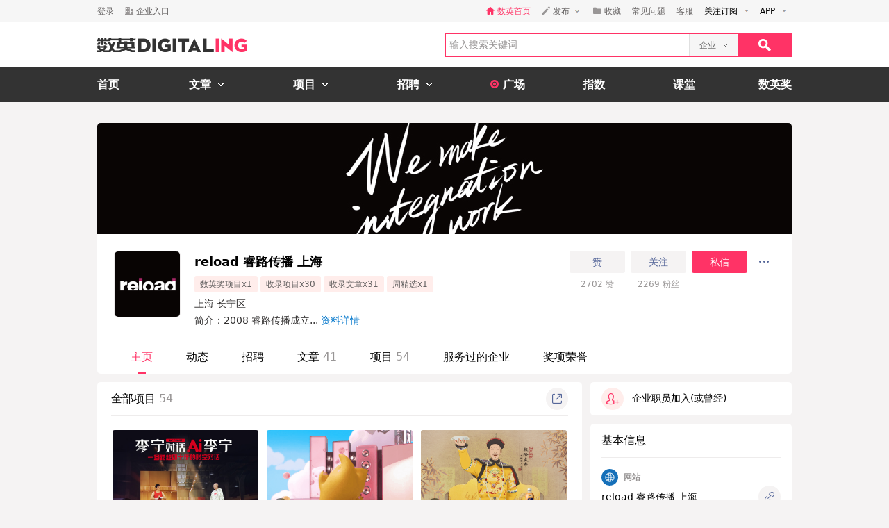

--- FILE ---
content_type: text/html; charset=utf-8
request_url: https://www.digitaling.com/company/11624
body_size: 20235
content:
<!DOCTYPE html>
<html xmlns="https://www.w3.org/1999/xhtml">
<head>
    <meta http-equiv="Content-Type" content="text/html; charset=utf-8"/>
    <title>reload 睿路传播 上海的主页-数英</title>
    <meta name="keywords" content="睿路传播,reload 睿路传播 上海,ruilu,上海睿路文化传播股份有限公司数英,数英网,DIGITALING"/>
	<meta name="description" content="睿路传播,reload 睿路传播 上海,ruilu,上海睿路文化传播股份有限公司数英网@DIGITALING"/>
    <meta name="author" content="数英网"/>
    <meta name="copyright" content="www.digitaling.com"/>
    <meta property="qc:admins" content="260344627764171414167637577363547716"/>
    <link href="https://file.digitaling.com/creator/icons/iconfont.css" rel="stylesheet" />
    <link href="https://file.digitaling.com/creator/css/creator.css?v=250220" rel="stylesheet" />
        <link href="https://file.digitaling.com/creator/css/comment.css" rel="stylesheet" />
            <script src="https://file.digitaling.com/creator/icons/iconfont.js"></script>
    <link rel="shortcut icon" href="https://www.digitaling.com/file/images/favicon.ico" type="image/x-icon" />
</head>
<body class="bg_f53">
    <div id="header" class="bg_fff">
                <div class="h_32">
            <div id="d_site" class="d_site">
                <div class="site_nav">
                    <div class="site_auto site_nav_con font_12 clearfix" id="site_nav_ul">
                        <div class="f_l snc_left">
                                                        <div class="flex l_center"><a class="color_636 mg_r_16" href="https://www.digitaling.com/login?go=aHR0cHM6Ly93d3cuZGlnaXRhbGluZy5jb20vY29tcGFueS8xMTYyNA==">登录</a><a class="flex l_center color_636" href="https://www.digitaling.com/login/company"><i class="headfont hicon_company ft_12 mg_r_4"></i><em class="v_m">企业入口</em></a></div>
                                                    </div>
                        <ul class="f_r snc_right flex r_center clearfix">
                            <li class="em_li mg_r_16"><a class="flex l_center h_line_32 color_red" href="https://www.digitaling.com"><i class="headfont hicon_home_fill ft_12 mg_r_4 color_red"></i><em class="v_m">数英首页</em></a></li>
                                                        <li class="snc_li mg_r_16">
                                <div class="sncl_item"><a class="h_line_32 flex l_center pd_r_4"><i class="headfont hicon_pen ft_12 mg_r_4"></i><em class="v_m mg_r_8">发布</em><i class="icon a_d_icon"></i></a></div>
                                <div class="sncl_drop w_88">
                                    <p><a href="https://www.digitaling.com/login?go=aHR0cHM6Ly93d3cuZGlnaXRhbGluZy5jb20vYXJ0aWNsZXMvcHVibGlzaA==">发布文章</a></p>
                                    <p><a href="https://www.digitaling.com/login?go=aHR0cHM6Ly93d3cuZGlnaXRhbGluZy5jb20vcHJvamVjdHMvcHVibGlzaA==">发布项目</a></p>
                                    <p><a href="https://www.digitaling.com/login?go=aHR0cHM6Ly93d3cuZGlnaXRhbGluZy5jb20vbW9tZW50cw==">发布发现</a></p>
                                </div>
                            </li> 
                            <li class="em_li mg_r_16"><a class="h_line_32 flex l_center color_636" href="https://www.digitaling.com/login?go=aHR0cHM6Ly93d3cuZGlnaXRhbGluZy5jb20vY3JlYXRvci9jb2xsZWN0L2Zhdm9yaXRl"><i class="headfont hicon_collect_fill ft_12 mg_r_4"></i><em class="v_m">收藏</em></a></li>
                                                        <li class="em_li mg_r_16"><a class="h_line_32 color_636" href="https://www.digitaling.com/login?go=aHR0cHM6Ly93d3cuZGlnaXRhbGluZy5jb20vY3JlYXRvci9xdWVzdGlvbnM=">常见问题</a></li>
                            <li class="em_li mg_r_8"><a class="h_line_32 color_636" href="https://www.digitaling.com/login?go=[base64]">客服</a></li>
                            <li>
                                <div class="site_nav_li"><a class="show pd_0_9 clearfix" target="_blank" href="https://www.digitaling.com/about/follow"><em class="f_l">关注订阅</em><i class="f_l icon a_d_icon"></i></a></div>
                                <div class="site_nav_list w_170" style="right:0; left:auto;">
                                    <div class="pd_10 rss_box pos_rel">
                                        <div class="mg_b_20"><a class="icon bsns_blk_weixin mg_r_20" title="DIGITALING微信" target="_blank" href="https://www.digitaling.com/about/follow"></a><a class="icon bsns_blk_sina mg_r_20" title="DIGITALING新浪微博" target="_blank" href="http://weibo.com/1734726933"></a><a class="icon bsns_blk_rss mg_r_20" title="DIGITALING RSS订阅" target="_blank" href="https://www.digitaling.com/rss"></a><a class="icon ab_r_icon" title="更多关注" target="_blank" href="https://www.digitaling.com/about/follow"></a></div>
                                        <div class="digital_wx hide">
                                            <div class="digital_wx_box">
                                                <div class="mg_b_5 p_img"></div>
                                                <div class="a_c color_333">关注微信，一起数字进行时</div>
                                                <i class="icon qrcba_tan"></i>
                                            </div>
                                        </div>
                                        <div class="mg_b_5"><a class="color_999" target="_blank" href="http://qm.qq.com/cgi-bin/qm/qr?k=wwNO63zkGthB2r_bD6KvsPKG-7mytdwH">数英Q群: 16588337 (满员)</a></div>
                                        <div class="mg_b_5"><a class="color_999" target="_blank" href="http://shang.qq.com/wpa/qunwpa?idkey=b2107f4873d1a2ecc876a8eab48578a5107babb8383d23ee47d762cb309a80c4">数英二群: 32080189 (可申)</a></div>
                                        <div><a class="color_999" target="_blank" href="http://shang.qq.com/wpa/qunwpa?idkey=05c9fb6ad204d87a037f539dae63085ca99b03a0f15e54ff76afe00da8117332">认证作者Q群: 168909472</a></div>
                                    </div>
                                </div>
                            </li>
                            <li>
                                <div class="site_nav_li"><a class="show pd_0_9 clearfix" target="_blank" href="https://app.digitaling.com"><em class="f_l">APP</em><i class="f_l icon a_d_icon"></i></a></div>
                                <div class="site_nav_list w_170" style="right:0; left:auto;">
                                    <div class="pd_10">
                                        <div class="mg_b_10 clearfix"><a target="_blank" href="https://itunes.apple.com/cn/app/id1052117670"><img alt="" class="nav_apple" src=""></a></div>
                                        <div class="mg_b_10 clearfix"><a target="_blank" href="http://a.app.qq.com/o/simple.jsp?pkgname=com.android.app.digitaling"><img alt="" class="nav_android" src=""></a></div>
                                        <div class="mg_b_10 clearfix"><img alt="手机扫一扫，下载数英APP" class="nav_qrc" src=""></div>
                                        <div class="a_c color_333">手机扫一扫，下载数英APP</div>
                                    </div>
                                </div>
                            </li>
                        </ul>
                    </div>
                </div>
                            </div>
        </div>
        <div id="header_con" class="global_top">
            <div class="header_auto">
                <div class="head_top site_auto clearfix">
                    <div class="head_logo f_l"><a href="https://www.digitaling.com/"><img src="https://file.digitaling.com/images/common/logo.@2x.png" width="216" height="21" alt="数英网 DIGITALING" title="数英网 DIGITALING" /></a></div>
                    <div class="head_r f_r clearfix">
                        <div class="head_seacrh f_l clearfix">
                            <input type="text" id="keywordshead" class="f_l seaech_input" name="search" autocomplete="off" placeholder="输入搜索关键词" value="" />
                            <div class="f_l hs_select" id="hs_select"><a class="show_hslist"><em class="v_m">企业</em><i class="icon arrow_hs_icon mg_l_10"></i></a><ul class="hs_list hide" id="hs_list"><li values="all"><a>全部</a></li><li values="company" class="hide"><a>企业</a></li><li values="articles"><a>文章</a></li><li values="projects"><a>项目</a></li><li values="jobs"><a>职位</a></li><li values="people"><a>人</a></li></ul><input type="hidden" name="cathead" value="company" id="cathead"></div>                        </div>
                        <div class="f_l"><a class="search_red_btn" href="javascript:void(0);" onClick="searchs.global('head');"><i class="icon search_icon"></i></a></div>
                    </div>
                </div>
            </div>
            <!--end header top-->
            <!--end nav-->
            <div class="navs">
                <div class="site_auto">
                    <ul class="clearfix">
                        <li class=" n_none">
                            <span class="n_span n_home"><a href="https://www.digitaling.com">首页</a></span>
                        </li>
                        <li class="">
                            <span class="n_span w_150"><a href="https://www.digitaling.com/articles"><b>文章</b><i class="icon nav_mb_icon mg_l_10"></i></a></span>
                            <div class="nav_hover clearfix">
                                <dl><dd><a href="https://www.digitaling.com/articles"><em><i class="icon nall_icon"></i></em><span>全部</span></a></dd></dl>
                                <div class="f_l">
                                    <dl>
                                        <dd><a href="https://www.digitaling.com/articles/headline"><em><i class="icon ntran_icon"></i></em><span>头条</span></a></dd>
                                        <dd><a href="https://www.digitaling.com/articles/choice"><em><i class="icon ntran_icon"></i></em><span>精选</span></a></dd>
                                        <dd><a href="https://www.digitaling.com/articles/hot"><em><i class="icon ntran_icon"></i></em><span>热文</span></a></dd>
                                        <dd><a href="https://www.digitaling.com/feature"><em><i class="icon ntran_icon"></i></em><span>特色专栏</span></a></dd>
                                        <dd><a href="https://www.digitaling.com/collections/hot"><em><i class="icon ntran_icon"></i></em><span>推荐收藏夹</span></a></dd>
                                    </dl>
                                </div>
                            </div>
                        </li>
                        <li class="">
                            <span class="n_span w_150"><a href="https://www.digitaling.com/projects"><b>项目</b><i class="icon nav_mb_icon mg_l_10"></i></a></span>
                            <div class="nav_hover project_nav clearfix">
                                <dl><dd><a href="https://www.digitaling.com/projects/all"><em><i class="icon nall_icon"></i></em><span>全部</span></a></dd></dl>
                                <div class="f_l">
                                    <dl>
                                        <dd><a href="https://www.digitaling.com/projects/weekly"><em><i class="icon ntran_icon"></i></em><span>每周项目精选</span></a></dd>
                                        <dd><a href="https://www.digitaling.com/projects/monthly"><em><i class="icon ntran_icon"></i></em><span>每月项目精选</span></a></dd>
                                        <dd><a href="https://www.digitaling.com/projects/international"><em><i class="icon ntran_icon"></i></em><span>海外项目精选</span></a></dd>
                                        <dd><a href="https://www.digitaling.com/projects/hot"><em><i class="icon ntran_icon"></i></em><span>近期热门项目</span></a></dd>
                                        <dd><a href="https://www.digitaling.com/projects/favorite"><em><i class="icon ntran_icon"></i></em><span>近期最多收藏</span></a></dd>
                                        <dd><a href="https://www.digitaling.com/awards/all"><em><i class="icon ntran_icon"></i></em><span>全球奖库</span></a></dd>
                                        <!-- <dd><a href="https://www.digitaling.com/dawards/winners"><em><i class="icon ntran_icon"></i></em><span>获奖项目</span></a></dd> -->
                                    </dl>
                                </div>
                            </div>
                        </li>
                        <li class="">
                            <span class="n_span w_150 "><a href="https://www.digitaling.com/jobs"><b>招聘</b><i class="icon nav_mb_icon mg_l_10"></i></a></span>
                            <div class="nav_hover">
                                <dl>
                                    <dd><a href="https://www.digitaling.com/search/jobs"><em><i class="icon nall_icon"></i></em><span>全部</span></a></dd>
                                    <dd><a href="https://www.digitaling.com/search/jobs?func=1"><em><i class="icon ntran_icon"></i></em><span>创意/设计</span></a></dd>
                                    <dd><a href="https://www.digitaling.com/search/jobs?func=2"><em><i class="icon ntran_icon"></i></em><span>文案/策划</span></a></dd>
                                    <dd><a href="https://www.digitaling.com/search/jobs?func=4"><em><i class="icon ntran_icon"></i></em><span>客户/市场</span></a></dd>
                                    <dd><a href="https://www.digitaling.com/search/jobs?func=5"><em><i class="icon ntran_icon"></i></em><span>运营/产品</span></a></dd>
                                    <dd><a href="https://www.digitaling.com/search/jobs?func=3"><em><i class="icon ntran_icon"></i></em><span>技术/制作</span></a></dd>
                                </dl>
                            </div>
                        </li>
                        <li class=" n_none">
                            <span class="n_span n_per"><a href="https://www.digitaling.com/moments"><i class="icon tlicon_moment"></i><b>广场</b></a></span>
                        </li>
                        <li class="n_none "><span class="n_span"><a href="https://www.digitaling.com/dindex">指数</a></span></li>
                        <li class="n_none"><span class="n_span"><a href="https://www.digitaling.com/kt" target="_blank" class="font_b">课堂</a></span></li>
                        <li class="nav_last"><a href="https://www.digitaling.com/dawards" target="_blank" class="font_b">数英奖</a></li>
                    </ul>
                </div>
            </div>
        </div>
        <!--end nav-->
        <input type="hidden" name="userType" value="" id="userType">
        <input type="hidden" name="userId" value="" id="loginUserId">
	</div>        <div class="wrapper" id="wrapper">
        <div class="pd_left">
            <div class="site_auto pd_t_30">
                <input type="hidden" name="company_id" id="company_id" value="11624">
<input type="hidden" name="company_type" id="company_type" value="0">
<div class="dc_box br_5 mg_b_12">
	        <div class="dc_card_box">
        <div class="dc_card">
            <div class="dc_banner">
                <img src="https://file.digitaling.com/eImg/banner/20171016/20171016173945_33703.jpg">
            </div>
        </div>
    </div>
            <div class="dc_info_box">
        <div class="pd_24_16 flex">
            <div class="dc_info_logo mg_r_20">
                <div class="thumb wh96_box cur_pt" onclick="openPop('popup_zoom_avatar');">
                    <img src="https://file.digitaling.com/eImg/logo/20171016/20171016173455_87590_320.jpg" width="156" alt="reload 睿路传播 上海" title="点击查看大图">
                </div>
            </div>
            <div class="flex_1 dc_info_detail">
                <div class="flex jc_sb">
                    <div class="flex_1">
                        <h1 class="flex l_center mg_b_4 font_18">
                            <span id="company_name">reload 睿路传播 上海</span>
                                                    </h1>
                        <div class="list_tag_box flex l_center">
                            <span>数英奖项目x1</span>                            <span >收录项目x30</span>
                            <span >收录文章x31</span>
                            <span>周精选x1</span>                                                    </div>
                    </div>
                    <div>
                    	                        <div class="flex r_center">
                        	                            <button class="lh32_btn w_80 bg_f53 color_link mg_r_8 zan_com_btn" onclick="openPop('dialog_login');">赞</button>
                            <button class="lh32_btn w_80 bg_f53 color_link mg_r_8 follow_btn" onclick="openPop('dialog_login');">关注</button>
                            <button class="lh32_btn w_80 bg_red color_fff mg_r_8" onclick="openPop('dialog_login');">私信</button>
                                                        <div class="cons_modify_box">
                                <div class="list_more_box wcqrc_over_btn">
                                    <button class="cl32_btn dd_more"><i class="groupfont gicon_ellipsis"></i></button>
                                    <div class="list_more_pop">
                                        <div class="list_more_pop_inner">
                                            <div class="lmp_info">
                                                <p><a href="javascript:;" class="copy_link_btn" data-clipboard-text="https://www.digitaling.com/company/11624"><i class="groupfont gicon_link"></i>复制链接</a></p>
                                                <p><a href="javascript:void(0);" onclick="window.open('http://service.weibo.com/share/share.php?title=reload+%E7%9D%BF%E8%B7%AF%E4%BC%A0%E6%92%AD+%E4%B8%8A%E6%B5%B7&url=https%3A%2F%2Fwww.digitaling.com%2Fcompany%2F11624&source=bookmark&appkey=270959447&ralateUid=1734726933&pic=https://file.digitaling.com/eImg/logo/20171016/20171016173455_87590_320.jpg','newwindow','height=400, width=500')"><i class="groupfont gicon_weibo"></i>微博</a></p>
                                                <p><span><i class="groupfont gicon_wechat"></i>微信扫一扫</span></p>
                                                <p class="wcqrc_box loading" data-clipboard-text="https://www.digitaling.com/company/11624"><img src="https://file.digitaling.com/www/images/loading.gif" width="32"></p>
                                            </div>
                                        </div>
                                    </div>
                                </div>
                            </div>
                        </div>
                                                <div class="flex l_center font_12 h_line_32 a_c color_969">
                            <div class="w_80 mg_r_8"><span id="zanCount">2702</span> 赞</div>
                            <div class="w_80"><span id="friendsCount">2269</span> 粉丝</div>
                        </div>
                    </div>
                </div>
                                <div class="w_640_box lh_24 font_14 color_313">
                    <div class="flex l_center"><span class="inline_bk mg_r_8">上海 长宁区</span></div>
                                        <div id="dc_top_intro" class="dc_top_intro">
                        <div class="dc_intro_show"><span>简介：2008 睿路传播成立...</span><a class="show_all_intro color_blue">资料详情</a></div>
                        <div class="dc_intro_all hide">
                            <div class="dc_intro_text">简介：2008 睿路传播成立<br/>开启探索国内最早的社会化营销之路<br/>STARTED UP AS AN INDEPENDENT AGENCY TO HELP BRAND LAND ON SOCIAL.<br/><br/>2014 数字化全面升级<br/>业务版图从社会化传播扩展到数字营销<br/>EVOLVED TO A DIGITAL-SOCIAL AGENCY WITH CAPABILITY UPGRADED.<br/><br/>2016 登陆新三版（股票代码：839206）<br/>成为善用资本可持续发展的传播集团<br/>LISTED ON CHINA NEEQ* FOR A HEALTHY DEVELOPMENT OPERATIONAL AND FINANCIAL.<br/><br/>2019 整合营销之路<br/>进化为360度全方位整合营销传播集团<br/>EQUIPPED AS A FULL-FUNCTION DIGITAL INTEGRATED COMMUNICATION AGENCY.<br/><br/>2021 创意化全球化<br/>深化创意布局，拓展全球业务网络<br/>STRENGTHEN CREATIVE DEPTH AND EXPAND TO GLOBAL NETWORK.</div>
                            <div class="dc_address_all">
                                <p class="font_b lh_40 color_black">办公地址</p>
                                <ul class="mep_location_list">
                                	                                    <li>
                                        <div class="flex lr_center">
                                            <div class="flex lr_center">
                                                <b class="color_black">上海 长宁区</b>
                                                                                                <a class="icon_lmp_box cl20_btn bg_fef flex flex_c jc_c mg_l_8"><i class="groupfont gicon_home_fill color_red font_10"></i>
                                                    <span class="title_lmp">首页右侧显示</span>
                                                </a>
                                                                                            </div>
                                            <div class="flex r_center">
                                                <a class="cl32_btn bg_f53 flex flex_c jc_c" data-tel="021-51786778" title="点击查看电话"><i class="groupfont gicon_phone color_red font_16"></i></a>
                                            </div>
                                        </div>
                                        <p class="lh_24">定西路1555号又又中心10楼</p>
                                    </li>
                                                                    </ul>
                            </div>
                            <button class="close_intro_btn lh32_bd_btn">收起</button>
                        </div>
                    </div>
                                    </div>
            </div>
        </div>
        <!-- nav tabs -->
        <div class="dci_tab">
            <ul class="flex l_center">
            	            
                <li class="current"><a href="https://www.digitaling.com/company/11624">主页</a></li>
          
                                
                <li ><a href="https://www.digitaling.com/company/states/11624">动态</a></li>
                <li ><a href="https://www.digitaling.com/company/jobs/11624">招聘</a></li>
                <li ><a href="https://www.digitaling.com/company/articles/11624">文章 <span>41</span></a></li>
                <li ><a href="https://www.digitaling.com/company/projects/11624">项目 <span>54</span></a></li>
                
                                                <li ><a href="https://www.digitaling.com/company/partner/11624">服务过的企业</a></li>
                                <li ><a href="https://www.digitaling.com/company/awards/11624">奖项荣誉</a></li>
                            </ul>
        </div>
    </div>
</div>
<!-- 展示电话号码pop -->
<div id="popup_telphone" class="popup popup_close">
    <div class="popup_overlay"></div>
    <div class="popup_content">
        <div class="w_340 a_c color_313">
            <div class="flex jc_c lh_32"><a class="cl32_btn bg_red flex flex_c jc_c mg_r_20" data-tel="021-52340080" title="点击查看电话"><i class="groupfont gicon_phone font_16"></i></a><b>021-8888888</b></div>
            <div class="lh_24 mg_b_12"><span>数英</span></div>
            <div><a class="lh32_bd_btn w_80 close_pop" onclick="closePop('popup_telphone');">关闭</a></div>
        </div>
    </div>
</div>
<!-- 查看大图 -->
<div id="popup_zoom_avatar" class="popup popup_close">
    <div class="popup_overlay"></div>
    <div class="popup_content">
        <div class="cons_detail_infos w_464" style="width:360px;">
            <div class="cdi_header flex lr_center">
                <div>reload 睿路传播 上海</div>
                <div><button class="close_pop_btn" onclick="closePop('popup_zoom_avatar');"><i class="groupfont gicon_close"></i></button></div>
            </div>
            <div class="cdi_body pd_20">
                <div class="lh_0">
                <img src="https://file.digitaling.com/eImg/logo/20171016/20171016173455_87590_320.jpg" width="320" alt="reload 睿路传播 上海" title="reload 睿路传播 上海">
                </div>
            </div>
        </div>
    </div>
</div>

                <!-- 内容 -->
                <div class="flex">
                    <div class="flex_1 dc_con_left">
                                                <!-- 项目 -->
                        <div class="bg_fff br_5 pd_0_16_20 mg_b_12">
                        	                                                        
                                                        <div class="flex lr_center lh48_box mg_b_20">
                                <div>全部项目 <span class="color_969">54</span></div>
                                <div>
                                    <div class="list_more_box wcqrc_over_btn">
                                        <button class="cl32_btn"><i class="groupfont gicon_share"></i></button>
                                        <div class="list_more_pop">
                                            <div class="list_more_pop_inner">
                                                <div class="lmp_info">
                                                    <p><span><i class="groupfont gicon_wechat"></i>微信扫一扫</span></p>
                                                    <p class="wcqrc_box loading" data-clipboard-text="https://www.digitaling.com/company/projects/11624"><img src="https://file.digitaling.com/www/images/loading.gif" width="32"></p>
                                                </div>
                                            </div>
                                        </div>
                                    </div>
                                </div>
                            </div>
                            <div class="pd_0_2" style="padding:0 2px;">
                                <ul class="dc_pro_list clearfix">
                                                                        <li>
                                        <div><a href="https://www.digitaling.com/projects/330889.html" target="_blank" class="wh_210_130 thumb"><img src="https://file.digitaling.com/eImg/cover/20250225/20250225181034_75145.jpg" alt="李宁：对话40年前的自己" title="李宁：对话40年前的自己"><span class="video_tag wh24"><i class="groupfont gicon_video"></i></span></a></div>
                                        <div class="pdl_info">
                                            <h4><a href="https://www.digitaling.com/projects/330889.html" target="_blank">李宁：对话40年前的自己</a></h4>
                                            <div class="font_12 h_40">
                                                <p><em>Brand:</em><a href="https://www.digitaling.com/company/10380" target="_blank">LI-NING 李宁</a></p>
                                                <p class="mg_t_5"><em>By:</em><a href="https://www.digitaling.com/company/11624" target="_blank">reload 睿路传播 上海</a></p>                                            </div>
                                            <div class="flex_1 flex l_center dc_sns_panel">
                                                <a href="https://www.digitaling.com/projects/330889.html" target="_blank" class="color_red"><i class="groupfont gicon_star"></i>1</a>
                                                <a href="https://www.digitaling.com/projects/330889.html" target="_blank"><i class="groupfont gicon_collect_fill"></i>4</a>                                                <a href="https://www.digitaling.com/projects/330889.html#comment" target="_blank"><i class="groupfont gicon_comment_fill"></i>2</a>                                            </div>
                                            <div class="flex lr_center">
                                                <div><span class="color_969 font_12">2025-02-21</span></div>
                                                <div class="flex r_center dc_list_tag_box">
                                                    <span title="频道收录"><svg class="svgicon" aria-hidden="true"><use xlink:href="#gicon_d_red_tag"></use></svg></span>
                                                                                                                                                            <span title="获奖项目"><svg class="svgicon" aria-hidden="true"><use xlink:href="#gicon_ad_solid"></use></svg></span><em class="font_12 color_636 v_m">3</em>                                                </div>
                                            </div>
                                        </div>
                                    </li>
                                                                        <li>
                                        <div><a href="https://www.digitaling.com/projects/312745.html" target="_blank" class="wh_210_130 thumb"><img src="https://file.digitaling.com/eImg/cover/20240822/20240822141933_17896.gif" alt="阿尔卑斯×奶龙：和Q萌的龙，吃Q弹的糖" title="阿尔卑斯×奶龙：和Q萌的龙，吃Q弹的糖"><span class="video_tag wh24"><i class="groupfont gicon_video"></i></span></a></div>
                                        <div class="pdl_info">
                                            <h4><a href="https://www.digitaling.com/projects/312745.html" target="_blank">阿尔卑斯×奶龙：和Q萌的龙，吃Q弹的糖</a></h4>
                                            <div class="font_12 h_40">
                                                <p><em>Brand:</em><a href="https://www.digitaling.com/company/10786" target="_blank">Alpenliebe 阿尔卑斯</a></p>
                                                <p class="mg_t_5"><em>By:</em><a href="https://www.digitaling.com/company/11624" target="_blank">reload 睿路传播 上海</a></p>                                            </div>
                                            <div class="flex_1 flex l_center dc_sns_panel">
                                                <a href="https://www.digitaling.com/projects/312745.html" target="_blank" class="color_red"><i class="groupfont gicon_star"></i>7.5</a>
                                                <a href="https://www.digitaling.com/projects/312745.html" target="_blank"><i class="groupfont gicon_collect_fill"></i>3</a>                                                                                            </div>
                                            <div class="flex lr_center">
                                                <div><span class="color_969 font_12">2024-08-19</span></div>
                                                <div class="flex r_center dc_list_tag_box">
                                                                                                                                                            <span title="获奖项目"><svg class="svgicon" aria-hidden="true"><use xlink:href="#gicon_ad_solid"></use></svg></span><em class="font_12 color_636 v_m">2</em>                                                </div>
                                            </div>
                                        </div>
                                    </li>
                                                                        <li>
                                        <div><a href="https://www.digitaling.com/projects/309182.html" target="_blank" class="wh_210_130 thumb"><img src="https://file.digitaling.com/eImg/cover/20240812/20240812164234_19307.png" alt="康师傅大红袍奶茶：乾隆皇帝的奶茶" title="康师傅大红袍奶茶：乾隆皇帝的奶茶"><span class="video_tag wh24"><i class="groupfont gicon_video"></i></span></a></div>
                                        <div class="pdl_info">
                                            <h4><a href="https://www.digitaling.com/projects/309182.html" target="_blank">康师傅大红袍奶茶：乾隆皇帝的奶茶</a></h4>
                                            <div class="font_12 h_40">
                                                <p><em>Brand:</em><a href="https://www.digitaling.com/company/10645" target="_blank">康师傅</a></p>
                                                <p class="mg_t_5"><em>By:</em><a href="https://www.digitaling.com/company/11624" target="_blank">reload 睿路传播 上海</a></p>                                            </div>
                                            <div class="flex_1 flex l_center dc_sns_panel">
                                                <a href="https://www.digitaling.com/projects/309182.html" target="_blank" class="color_red"><i class="groupfont gicon_star"></i>6.2</a>
                                                <a href="https://www.digitaling.com/projects/309182.html" target="_blank"><i class="groupfont gicon_collect_fill"></i>30</a>                                                <a href="https://www.digitaling.com/projects/309182.html#comment" target="_blank"><i class="groupfont gicon_comment_fill"></i>8</a>                                            </div>
                                            <div class="flex lr_center">
                                                <div><span class="color_969 font_12">2024-08-19</span></div>
                                                <div class="flex r_center dc_list_tag_box">
                                                    <span title="首页推荐"><svg class="svgicon" aria-hidden="true"><use xlink:href="#gicon_red_home"></use></svg></span>
                                                                                                                                                            <span title="获奖项目"><svg class="svgicon" aria-hidden="true"><use xlink:href="#gicon_ad_solid"></use></svg></span><em class="font_12 color_636 v_m">3</em>                                                </div>
                                            </div>
                                        </div>
                                    </li>
                                                                        <li>
                                        <div><a href="https://www.digitaling.com/projects/268400.html" target="_blank" class="wh_210_130 thumb"><img src="https://file.digitaling.com/eImg/cover/20240912/20240912190619_24850.jpg" alt="阿尔卑斯×彭昱畅：糖果一开，欢乐全开" title="阿尔卑斯×彭昱畅：糖果一开，欢乐全开"></a></div>
                                        <div class="pdl_info">
                                            <h4><a href="https://www.digitaling.com/projects/268400.html" target="_blank">阿尔卑斯×彭昱畅：糖果一开，欢乐全开</a></h4>
                                            <div class="font_12 h_40">
                                                <p><em>Brand:</em><a href="https://www.digitaling.com/company/10786" target="_blank">Alpenliebe 阿尔卑斯</a></p>
                                                <p class="mg_t_5"><em>By:</em><a href="https://www.digitaling.com/company/11624" target="_blank">reload 睿路传播 上海</a></p>                                            </div>
                                            <div class="flex_1 flex l_center dc_sns_panel">
                                                <a href="https://www.digitaling.com/projects/268400.html" target="_blank" class="color_red"><i class="groupfont gicon_star"></i>6.5</a>
                                                <a href="https://www.digitaling.com/projects/268400.html" target="_blank"><i class="groupfont gicon_collect_fill"></i>1</a>                                                                                            </div>
                                            <div class="flex lr_center">
                                                <div><span class="color_969 font_12">2023-11-06</span></div>
                                                <div class="flex r_center dc_list_tag_box">
                                                                                                                                                                                                            </div>
                                            </div>
                                        </div>
                                    </li>
                                                                        <li>
                                        <div><a href="https://www.digitaling.com/projects/254134.html" target="_blank" class="wh_210_130 thumb"><img src="https://file.digitaling.com/eImg/cover/20230720/20230720161538_10160.jpg" alt="巴黎欧莱雅：「她」决定攀登珠穆朗玛峰" title="巴黎欧莱雅：「她」决定攀登珠穆朗玛峰"><span class="video_tag wh24"><i class="groupfont gicon_video"></i></span></a></div>
                                        <div class="pdl_info">
                                            <h4><a href="https://www.digitaling.com/projects/254134.html" target="_blank">巴黎欧莱雅：「她」决定攀登珠穆朗玛峰</a></h4>
                                            <div class="font_12 h_40">
                                                <p><em>Brand:</em><a href="https://www.digitaling.com/company/10512" target="_blank">L’oreal Paris 巴黎欧莱雅</a></p>
                                                <p class="mg_t_5"><em>By:</em><a href="https://www.digitaling.com/company/11624" target="_blank">reload 睿路传播 上海</a></p>                                            </div>
                                            <div class="flex_1 flex l_center dc_sns_panel">
                                                <a href="https://www.digitaling.com/projects/254134.html" target="_blank" class="color_red"><i class="groupfont gicon_star"></i>6.5</a>
                                                <a href="https://www.digitaling.com/projects/254134.html" target="_blank"><i class="groupfont gicon_collect_fill"></i>42</a>                                                <a href="https://www.digitaling.com/projects/254134.html#comment" target="_blank"><i class="groupfont gicon_comment_fill"></i>3</a>                                            </div>
                                            <div class="flex lr_center">
                                                <div><span class="color_969 font_12">2023-07-21</span></div>
                                                <div class="flex r_center dc_list_tag_box">
                                                    <span title="首页推荐"><svg class="svgicon" aria-hidden="true"><use xlink:href="#gicon_red_home"></use></svg></span>
                                                                                                                                                            <span title="获奖项目"><svg class="svgicon" aria-hidden="true"><use xlink:href="#gicon_ad_solid"></use></svg></span><em class="font_12 color_636 v_m">4</em>                                                </div>
                                            </div>
                                        </div>
                                    </li>
                                                                        <li>
                                        <div><a href="https://www.digitaling.com/projects/234093.html" target="_blank" class="wh_210_130 thumb"><img src="https://file.digitaling.com/eImg/cover/20230210/20230210113741_99208.jpg" alt="阿尔卑斯新春微电影：一颗糖里的新年寄语" title="阿尔卑斯新春微电影：一颗糖里的新年寄语"></a></div>
                                        <div class="pdl_info">
                                            <h4><a href="https://www.digitaling.com/projects/234093.html" target="_blank">阿尔卑斯新春微电影：一颗糖里的新年寄语</a></h4>
                                            <div class="font_12 h_40">
                                                <p><em>Brand:</em><a href="https://www.digitaling.com/company/10786" target="_blank">Alpenliebe 阿尔卑斯</a></p>
                                                                                            </div>
                                            <div class="flex_1 flex l_center dc_sns_panel">
                                                <a href="https://www.digitaling.com/projects/234093.html" target="_blank" class="color_red"><i class="groupfont gicon_star"></i>7.1</a>
                                                <a href="https://www.digitaling.com/projects/234093.html" target="_blank"><i class="groupfont gicon_collect_fill"></i>36</a>                                                <a href="https://www.digitaling.com/projects/234093.html#comment" target="_blank"><i class="groupfont gicon_comment_fill"></i>3</a>                                            </div>
                                            <div class="flex lr_center">
                                                <div><span class="color_969 font_12">2023-02-13</span></div>
                                                <div class="flex r_center dc_list_tag_box">
                                                    <span title="首页推荐"><svg class="svgicon" aria-hidden="true"><use xlink:href="#gicon_red_home"></use></svg></span>
                                                                                                                                                            <span title="获奖项目"><svg class="svgicon" aria-hidden="true"><use xlink:href="#gicon_ad_solid"></use></svg></span><em class="font_12 color_636 v_m">1</em>                                                </div>
                                            </div>
                                        </div>
                                    </li>
                                                                    </ul>
                                                                 <div class="a_c"><a href="https://www.digitaling.com/company/projects/11624" class="lh40_bd_btn w_120 color_link">查看全部</a></div>
                                                            </div>
                                                    </div>
                                                
                                                <!-- 文章 -->
                                                <div class="bg_fff br_5 pd_0_16_20 mg_b_12">
                            <div class="flex lr_center lh48_box mg_b_8">
                                <div>文章 <span class="color_969">39</span></div>
                                <div>
                                    <div class="list_more_box wcqrc_over_btn">
                                        <button class="cl32_btn"><i class="groupfont gicon_share"></i></button>
                                        <div class="list_more_pop">
                                            <div class="list_more_pop_inner">
                                                <div class="lmp_info">
                                                    <p><span><i class="groupfont gicon_wechat"></i>微信扫一扫</span></p>
                                                    <p class="wcqrc_box loading" data-clipboard-text="https://www.digitaling.com/company/articles/11624"><img src="https://file.digitaling.com/www/images/loading.gif" width="32"></p>
                                                </div>
                                            </div>
                                        </div>
                                    </div>
                                </div>
                            </div>
                            <div class="pd_0_12">
                                                                <ul class="dc_cons_list">
                                	                                    <li class="flex">
                                    	                                        <div class="mg_r_24"><a href="https://www.digitaling.com/articles/631868.html" target="_blank" class="thumb wh_192_120"><img src="https://file.digitaling.com/eImg/cover/20211112/20211112154437_60026.jpg" alt="Sunny Lai回归睿路传播集团担任创意合伙人，主理Starlight厂牌" title="Sunny Lai回归睿路传播集团担任创意合伙人，主理Starlight厂牌"></a></div>
                                                                                <div class="flex_1">
                                            <h5 class="mg_b_8"><a href="https://www.digitaling.com/articles/631868.html" target="_blank">Sunny Lai回归睿路传播集团担任创意合伙人，主理Starlight厂牌</a></h5>
                                            <p class="desc substr_2 mg_b_12"><a href="https://www.digitaling.com/articles/631868.html" target="_blank">一起更好的为客户提供从策略、创意到传播的整合营销服务，帮助品牌更好地落地传播。</a></p>
                                            <div class="flex l_center font_12">
                                                <a href="https://www.digitaling.com/company/11624" target="_blank" class="thumb wh32_box mg_r_20"><img src="https://file.digitaling.com/eImg/logo/20171016/20171016173455_87590_320.jpg" alt="reload 睿路传播 上海" title="reload 睿路传播 上海"></a>
                                                <em class="color_969 mg_r_20">2021年11月12日</em>
                                                                                                <div class="mg_r_16 flex l_center dc_list_tag_box">
                                                                                                        <span title="首页推荐"><svg class="svgicon" aria-hidden="true"><use xlink:href="#gicon_red_home"></use></svg></span>
                                                                                                                                                                                                            </div>
                                                                                                <div class="flex l_center list_sns_box">
                                                    <a href="https://www.digitaling.com/articles/631868.html" target="_blank"><i class="groupfont gicon_zan_fill"></i>8</a>
                                                    
                                                    <a href="https://www.digitaling.com/articles/631868.html" target="_blank"><i class="groupfont gicon_collect_fill"></i>7</a>                                                    <a href="https://www.digitaling.com/articles/631868.html#comment" target="_blank"><i class="groupfont gicon_comment_fill"></i>3</a>                                                </div>
                                            </div>
                                        </div>
                                    </li>
                                                                        <li class="flex">
                                    	                                        <div class="mg_r_24"><a href="https://www.digitaling.com/articles/504013.html" target="_blank" class="thumb wh_192_120"><img src="https://file.digitaling.com/eImg/cover/20210812/20210812180300_94851.jpg" alt="李征出任睿路传播首席创意官" title="李征出任睿路传播首席创意官"></a></div>
                                                                                <div class="flex_1">
                                            <h5 class="mg_b_8"><a href="https://www.digitaling.com/articles/504013.html" target="_blank">李征出任睿路传播首席创意官</a></h5>
                                            <p class="desc substr_2 mg_b_12"><a href="https://www.digitaling.com/articles/504013.html" target="_blank">他将带领上海及北京的创意和内容团队，以为客户提供更优质的整合传播服务。</a></p>
                                            <div class="flex l_center font_12">
                                                <a href="https://www.digitaling.com/company/11624" target="_blank" class="thumb wh32_box mg_r_20"><img src="https://file.digitaling.com/eImg/logo/20171016/20171016173455_87590_320.jpg" alt="reload 睿路传播 上海" title="reload 睿路传播 上海"></a>
                                                <em class="color_969 mg_r_20">2021年08月09日</em>
                                                                                                <div class="mg_r_16 flex l_center dc_list_tag_box">
                                                                                                        <span title="首页推荐"><svg class="svgicon" aria-hidden="true"><use xlink:href="#gicon_red_home"></use></svg></span>
                                                                                                                                                                                                            </div>
                                                                                                <div class="flex l_center list_sns_box">
                                                    <a href="https://www.digitaling.com/articles/504013.html" target="_blank"><i class="groupfont gicon_zan_fill"></i>15</a>
                                                    
                                                                                                        <a href="https://www.digitaling.com/articles/504013.html#comment" target="_blank"><i class="groupfont gicon_comment_fill"></i>1</a>                                                </div>
                                            </div>
                                        </div>
                                    </li>
                                                                        <li class="flex">
                                    	                                        <div class="mg_r_24"><a href="https://www.digitaling.com/articles/459073.html" target="_blank" class="thumb wh_192_120"><img src="https://file.digitaling.com/eImg/cover/20210602/20210602134309_94838.jpg" alt="睿路儿童节：谁说上班不能做梦？" title="睿路儿童节：谁说上班不能做梦？"></a></div>
                                                                                <div class="flex_1">
                                            <h5 class="mg_b_8"><a href="https://www.digitaling.com/articles/459073.html" target="_blank">睿路儿童节：谁说上班不能做梦？</a></h5>
                                            <p class="desc substr_2 mg_b_12"><a href="https://www.digitaling.com/articles/459073.html" target="_blank">愿这个世界，永远有我们的“童梦空间”。</a></p>
                                            <div class="flex l_center font_12">
                                                <a href="https://www.digitaling.com/company/11624" target="_blank" class="thumb wh32_box mg_r_20"><img src="https://file.digitaling.com/eImg/logo/20171016/20171016173455_87590_320.jpg" alt="reload 睿路传播 上海" title="reload 睿路传播 上海"></a>
                                                <em class="color_969 mg_r_20">2021年06月02日</em>
                                                                                                <div class="mg_r_16 flex l_center dc_list_tag_box">
                                                                                                        <span title="频道收录"><svg class="svgicon" aria-hidden="true"><use xlink:href="#gicon_d_red_tag"></use></svg></span>
                                                                                                                                                                                                            </div>
                                                                                                <div class="flex l_center list_sns_box">
                                                    <a href="https://www.digitaling.com/articles/459073.html" target="_blank"><i class="groupfont gicon_zan_fill"></i>2</a>
                                                    
                                                    <a href="https://www.digitaling.com/articles/459073.html" target="_blank"><i class="groupfont gicon_collect_fill"></i>9</a>                                                                                                    </div>
                                            </div>
                                        </div>
                                    </li>
                                                                        <li class="flex">
                                    	                                        <div class="mg_r_24"><a href="https://www.digitaling.com/articles/452052.html" target="_blank" class="thumb wh_192_120"><img src="https://file.digitaling.com/eImg/cover/20210521/20210521190131_42656.jpg" alt="睿路澳门游，感受浮华间的市井气息" title="睿路澳门游，感受浮华间的市井气息"></a></div>
                                                                                <div class="flex_1">
                                            <h5 class="mg_b_8"><a href="https://www.digitaling.com/articles/452052.html" target="_blank">睿路澳门游，感受浮华间的市井气息</a></h5>
                                            <p class="desc substr_2 mg_b_12"><a href="https://www.digitaling.com/articles/452052.html" target="_blank">无论我们闯入哪一个城市，总会让新故事诞生。</a></p>
                                            <div class="flex l_center font_12">
                                                <a href="https://www.digitaling.com/company/11624" target="_blank" class="thumb wh32_box mg_r_20"><img src="https://file.digitaling.com/eImg/logo/20171016/20171016173455_87590_320.jpg" alt="reload 睿路传播 上海" title="reload 睿路传播 上海"></a>
                                                <em class="color_969 mg_r_20">2021年05月22日</em>
                                                                                                <div class="mg_r_16 flex l_center dc_list_tag_box">
                                                                                                        <span title="首页推荐"><svg class="svgicon" aria-hidden="true"><use xlink:href="#gicon_red_home"></use></svg></span>
                                                                                                                                                                                                            </div>
                                                                                                <div class="flex l_center list_sns_box">
                                                    <a href="https://www.digitaling.com/articles/452052.html" target="_blank"><i class="groupfont gicon_zan_fill"></i>16</a>
                                                    
                                                    <a href="https://www.digitaling.com/articles/452052.html" target="_blank"><i class="groupfont gicon_collect_fill"></i>14</a>                                                    <a href="https://www.digitaling.com/articles/452052.html#comment" target="_blank"><i class="groupfont gicon_comment_fill"></i>1</a>                                                </div>
                                            </div>
                                        </div>
                                    </li>
                                                                        <li class="flex">
                                    	                                        <div class="mg_r_24"><a href="https://www.digitaling.com/articles/408989.html" target="_blank" class="thumb wh_192_120"><img src="https://file.digitaling.com/eImg/cover/20210210/20210210184345_26106.jpg" alt="睿路年会：十三香，就是犟！" title="睿路年会：十三香，就是犟！"></a></div>
                                                                                <div class="flex_1">
                                            <h5 class="mg_b_8"><a href="https://www.digitaling.com/articles/408989.html" target="_blank">睿路年会：十三香，就是犟！</a></h5>
                                            <p class="desc substr_2 mg_b_12"><a href="https://www.digitaling.com/articles/408989.html" target="_blank">拒绝索然无味。</a></p>
                                            <div class="flex l_center font_12">
                                                <a href="https://www.digitaling.com/company/11624" target="_blank" class="thumb wh32_box mg_r_20"><img src="https://file.digitaling.com/eImg/logo/20171016/20171016173455_87590_320.jpg" alt="reload 睿路传播 上海" title="reload 睿路传播 上海"></a>
                                                <em class="color_969 mg_r_20">2021年02月11日</em>
                                                                                                <div class="mg_r_16 flex l_center dc_list_tag_box">
                                                                                                        <span title="首页推荐"><svg class="svgicon" aria-hidden="true"><use xlink:href="#gicon_red_home"></use></svg></span>
                                                                                                                                                                                                            </div>
                                                                                                <div class="flex l_center list_sns_box">
                                                    <a href="https://www.digitaling.com/articles/408989.html" target="_blank"><i class="groupfont gicon_zan_fill"></i>5</a>
                                                    
                                                    <a href="https://www.digitaling.com/articles/408989.html" target="_blank"><i class="groupfont gicon_collect_fill"></i>6</a>                                                                                                    </div>
                                            </div>
                                        </div>
                                    </li>
                                                                    </ul>
                                                                                                <h3 class="pd_t_8 lh_32 font_16 font_nl">提及 4</h3>
                                <ul class="dc_cons_list">
                                	                                    <li class="flex">
                                    	                                        <div class="mg_r_24"><a href="https://www.digitaling.com/articles/829114.html" target="_blank" class="thumb wh_192_120"><img src="https://file.digitaling.com/eImg/cover/20220906/20220906185732_67604.jpg" alt="2022中秋礼盒大赏，100+创意惊喜不断" title="2022中秋礼盒大赏，100+创意惊喜不断"></a></div>
                                                                                <div class="flex_1">
                                            <h5 class="mg_b_8"><a href="https://www.digitaling.com/articles/829114.html" target="_blank">2022中秋礼盒大赏，100+创意惊喜不断</a></h5>
                                            <p class="desc substr_2 mg_b_12"><a href="https://www.digitaling.com/articles/829114.html" target="_blank">好看、好吃、还好玩~</a></p>
                                            <div class="flex l_center font_12">
                                                <a href="https://www.digitaling.com/company/10000" target="_blank" class="thumb wh32_box mg_r_20"><img src="https://file.digitaling.com/eImg/logo/20140418/20140418114508_19883_320.png" alt="数英 DIGITALING" title="数英 DIGITALING"></a>
                                                <em class="color_969 mg_r_20">2022年09月06日</em>
                                                                                                <div class="mg_r_16 flex l_center dc_list_tag_box">
                                                                                                        <a href="https://www.digitaling.com/articles/choice" target="_blank" title="精选"><svg class="svgicon" aria-hidden="true"><use xlink:href="#gicon_jing_tag"></use></svg></a>
                                                                                                                                                                                                            </div>
                                                                                                <div class="flex l_center list_sns_box">
                                                    <a href="https://www.digitaling.com/articles/829114.html" target="_blank"><i class="groupfont gicon_zan_fill"></i>102</a>
                                                    
                                                    <a href="https://www.digitaling.com/articles/829114.html" target="_blank"><i class="groupfont gicon_collect_fill"></i>183</a>                                                    <a href="https://www.digitaling.com/articles/829114.html#comment" target="_blank"><i class="groupfont gicon_comment_fill"></i>97</a>                                                </div>
                                            </div>
                                        </div>
                                    </li>
                                                                        <li class="flex">
                                    	                                        <div class="mg_r_24"><a href="https://www.digitaling.com/articles/678964.html" target="_blank" class="thumb wh_192_120"><img src="https://file.digitaling.com/eImg/cover/20220105/20220105193151_71560.jpg" alt="探店 | 把整合营销写进基因，睿路传播又多了一点光" title="探店 | 把整合营销写进基因，睿路传播又多了一点光"></a></div>
                                                                                <div class="flex_1">
                                            <h5 class="mg_b_8"><a href="https://www.digitaling.com/articles/678964.html" target="_blank">探店 | 把整合营销写进基因，睿路传播又多了一点光</a></h5>
                                            <p class="desc substr_2 mg_b_12"><a href="https://www.digitaling.com/articles/678964.html" target="_blank">广告公司流动率高？这里有一家“反面教材”。</a></p>
                                            <div class="flex l_center font_12">
                                                <a href="https://www.digitaling.com/people/11389713" target="_blank" class="thumb wh32_box mg_r_20"><img src="https://file.digitaling.com/eImg/avatar/11389713/20210628150933_40278_320.jpg" alt="Rae睿" title="Rae睿"></a>
                                                <em class="color_969 mg_r_20">2022年01月10日</em>
                                                                                                <div class="mg_r_16 flex l_center dc_list_tag_box">
                                                                                                        <a href="https://www.digitaling.com/articles/choice" target="_blank" title="精选"><svg class="svgicon" aria-hidden="true"><use xlink:href="#gicon_jing_tag"></use></svg></a>
                                                                                                                                                                                                            </div>
                                                                                                <div class="flex l_center list_sns_box">
                                                    <a href="https://www.digitaling.com/articles/678964.html" target="_blank"><i class="groupfont gicon_zan_fill"></i>47</a>
                                                    
                                                    <a href="https://www.digitaling.com/articles/678964.html" target="_blank"><i class="groupfont gicon_collect_fill"></i>65</a>                                                    <a href="https://www.digitaling.com/articles/678964.html#comment" target="_blank"><i class="groupfont gicon_comment_fill"></i>21</a>                                                </div>
                                            </div>
                                        </div>
                                    </li>
                                                                        <li class="flex">
                                    	                                        <div class="mg_r_24"><a href="https://www.digitaling.com/articles/408870.html" target="_blank" class="thumb wh_192_120"><img src="https://file.digitaling.com/eImg/cover/20210208/20210208194340_27241.png" alt="35年来首部新春微电影，阿尔卑斯为何把故事搬上摩天轮" title="35年来首部新春微电影，阿尔卑斯为何把故事搬上摩天轮"></a></div>
                                                                                <div class="flex_1">
                                            <h5 class="mg_b_8"><a href="https://www.digitaling.com/articles/408870.html" target="_blank">35年来首部新春微电影，阿尔卑斯为何把故事搬上摩天轮</a></h5>
                                            <p class="desc substr_2 mg_b_12"><a href="https://www.digitaling.com/articles/408870.html" target="_blank">专访品牌&amp;代理商：一代人关于阿尔卑斯的回忆，都在这部微电影里了。</a></p>
                                            <div class="flex l_center font_12">
                                                <a href="https://www.digitaling.com/people/10019741" target="_blank" class="thumb wh32_box mg_r_20"><img src="https://file.digitaling.com/eImg/avatar/10019741/20201207111818_87747_320.png" alt="Twinkle " title="Twinkle "></a>
                                                <em class="color_969 mg_r_20">2021年02月09日</em>
                                                                                                <div class="mg_r_16 flex l_center dc_list_tag_box">
                                                                                                        <a href="https://www.digitaling.com/articles/choice" target="_blank" title="精选"><svg class="svgicon" aria-hidden="true"><use xlink:href="#gicon_jing_tag"></use></svg></a>
                                                                                                                                                                                                            </div>
                                                                                                <div class="flex l_center list_sns_box">
                                                    <a href="https://www.digitaling.com/articles/408870.html" target="_blank"><i class="groupfont gicon_zan_fill"></i>27</a>
                                                    
                                                    <a href="https://www.digitaling.com/articles/408870.html" target="_blank"><i class="groupfont gicon_collect_fill"></i>43</a>                                                    <a href="https://www.digitaling.com/articles/408870.html#comment" target="_blank"><i class="groupfont gicon_comment_fill"></i>10</a>                                                </div>
                                            </div>
                                        </div>
                                    </li>
                                                                    </ul>
                                                                                                <div class="pd_t_20 a_c"><a href="https://www.digitaling.com/company/articles/11624" class="lh40_bd_btn w_120 color_link">查看全部</a></div>
                                                            </div>
                        </div>
                                                <!-- 发现 -->
                                                <div class="bg_fff br_5 pd_0_16_20">
                            <div class="flex lr_center lh48_box mg_b_8">
                                <div>发现</div>
                                <div>
                                    <div class="list_more_box wcqrc_over_btn">
                                        <button class="cl32_btn"><i class="groupfont gicon_share"></i></button>
                                        <div class="list_more_pop">
                                            <div class="list_more_pop_inner">
                                                <div class="lmp_info">
                                                    <p><span><i class="groupfont gicon_wechat"></i>微信扫一扫</span></p>
                                                    <p class="wcqrc_box loading" data-clipboard-text="https://www.digitaling.com/company/moments/11624"><img src="https://file.digitaling.com/www/images/loading.gif" width="32"></p>
                                                </div>
                                            </div>
                                        </div>
                                    </div>
                                </div>
                            </div>
                            <div class="content_null_box">
                                <div class="mg_b_8"><i class="groupfont gicon_explors"></i></div>
                                <p>还没有发现</p>
                            </div>
                        </div>
                                            </div>
                    <div class="dc_con_right">
                    	                        <div class="bg_fff br_5 mg_b_12 over_f_h hide" id="right_dindex_box">
                            <div class="pd_12">
                            	                            	<input type="hidden" id="dindex_history" data-years="[2021,2022,2023,2024,2025]" value="[58,58,139,134,126]">
                                <div class="lh_24 font_16 pd_0_4" id="dc_right_dindex"></div>
                            </div>
                        </div>
                                                
                                                <div class="bg_fff br_5 pd_8_16 mg_b_12"><a href="javascript:;" class="flex l_center staff_join_link staff_join_btn ft_14" data-flag="0" data-len="10"><span class="wh32_box mg_r_12"><i class="groupfont gicon_staff_add ft_18"></i></span>企业职员加入(或曾经)</a></div>
                                                
                        <!-- infos maps -->
                        <div class="bg_fff br_5 pd_0_16 mg_b_12">
        </div>
<div class="bg_fff br_5 pd_0_16 mg_b_12">
            <div>
        <div class="lh48_box">基本信息</div>
        <div class="pd_t_16 font_14 lh_20 pd_b_12">
            <div class="mg_b_12 hide">
            <h6 class="flex l_center color_969 lh_24 font_12"><svg class="svgicon font_24 mg_r_8" aria-hidden="true"><use xlink:href="#gicon_wechat_circle"></use></svg>微信</h6>
                            </div>
            <div class="mg_b_12 ">
            <h6 class="flex l_center color_969 lh_24 font_12"><svg class="svgicon font_24 mg_r_8" aria-hidden="true"><use xlink:href="#gicon_link_circle"></use></svg>网站</h6>
                <ul>
                	                    <li class="flex lr_center mg_b_4">
                        <a class="substr_1" href="http://www.reload.com.cn/" target="_blank">reload 睿路传播 上海</a>
                        <div><a href="http://www.reload.com.cn/" target="_blank" class="cl32_btn"><i class="groupfont gicon_link"></i></a></div>
                    </li>
                                    </ul>
            </div>
            <div class="mg_b_12 ">
            <h6 class="flex l_center color_969 lh_24 font_12"><svg class="svgicon font_24 mg_r_8" aria-hidden="true"><use xlink:href="#gicon_circle_weibo"></use></svg>微博</h6>
                <ul>
                	                    <li class="flex lr_center mg_b_4">
                        <a class="substr_1" href="https://weibo.com/reloadbuzz" target="_blank">reload 睿路传播 上海</a>
                        <div><a href="https://weibo.com/reloadbuzz" target="_blank" class="cl32_btn"><i class="groupfont gicon_link"></i></a></div>
                    </li>
                                    </ul>
            </div>
            <div class="font_12">
                <h6 class="color_969 lh_24 font_12">企业信息</h6>
                <ul>
                    <li>创立年份：2008年</li>
                    <li>规模：101-200人</li>
                    
                                        <li class="flex l_center"><span class="v_m">联系电话：</span><em class="mg_r_6">021****78</em><a class="color_blue" id="handle_tel_txt" data-tel="021-51786778">显示</a></li>
                                        
                    <li>所属行业：营销咨询 </li>
                                        <li>地址：上海 长宁区<input type="hidden" id="map_address" value="上海 长宁区定西路1555号又又中心10楼"></li>
                    <li>定西路1555号又又中心10楼</li>
                                    </ul>
            </div>
        </div>
    </div>
    	    </div>

<div class="bg_f53 br_5 pd_0_16">
    <div class="flex lr_center bd_b_e0d lh_48">
        <p>常见问题</p>
                <button class="cl32_btn" onclick="openPop('dialog_login');"><i class="groupfont gicon_arrow font_14 color_link"></i></button>
            </div>
    <div class="">
        <ul class="pd_t_12 pd_b_20 lh_24 font_14">
            <li class="pd_4_0">什么是收录文章？首页推荐？数英奖？如何提升数英指数排名？ 如何创建企业账号？如何发布职位？
                <a class="color_blue" onclick="openPop('dialog_login');">详情查看</a>
        </li>
        </ul>
    </div>
</div>
                    </div>
                </div>
            </div>
        </div>
    </div>
    <div id="footer" class="pos_rel">
        		    <div class="footer_con">
        <div class="pd_left">
            <div class="site_auto">
                <div class="clearfix">
                    <div class="f_l w_160">
                        <h4>关于</h4>
                        <ul>
                            <li><a href="https://www.digitaling.com/about" target="_blank">关于我们</a></li>
                            <li><a href="https://www.digitaling.com/about/partner" target="_blank">合作伙伴</a></li>
                            <li><a href="https://app.digitaling.com" target="_blank">手机客户端</a></li>
                            <li><a href="https://www.digitaling.com/company/jobs/10000" target="_blank">加入我们</a></li>
                        </ul>
                    </div>
                    <div class="f_l w_160">
                        <h4>联系</h4>
                        <ul>
                            <li><a href="https://www.digitaling.com/apply" target="_blank">企业入驻</a></li>
                            <li><a href="https://www.digitaling.com/contact" target="_blank">联系我们</a></li>
                            <li><a href="https://www.digitaling.com/contact#businessCooperation" target="_blank">商务合作</a></li>
                            <li>                                <a href="https://www.digitaling.com/login/company?go=aHR0cHM6Ly93d3cuZGlnaXRhbGluZy5jb20vY29tcGFueS9hZHZlcnRpc2VtZW50" target="_blank">广告刊例</a>
                                                            </li>
                            <li><a href="https://www.digitaling.com/help/contribution" target="_blank">投稿</a></li>
                        </ul>
                    </div>
                    <div class="f_l w_160">
                        <h4>相关信息</h4>
                        <ul>
                            <li><a href="https://www.digitaling.com/people/articles/1000" target="_blank">帮助中心</a></li>
                            <li><a href="https://www.digitaling.com/help/feedback" target="_blank">意见反馈</a></li>
                            <li><a href="https://www.digitaling.com/help/agreement" target="_blank">用户协议</a></li>
                            <li><a href="https://www.digitaling.com/help/copyright" target="_blank">版权声明</a></li>
                            <li><a href="https://www.digitaling.com/login?go=[base64]" target="_blank">联系客服</a></li>
                        </ul>
                    </div>
                    <div class="f_r pd_t_35 w_285">
                        <div class="rss_box pos_rel">
                            <div><a class="icon bsns_blk_anzhuo mg_r_20" title="DIGITALING ANDROID APP" target="_blank" href="http://a.app.qq.com/o/simple.jsp?pkgname=com.android.app.digitaling"></a><a class="icon bsns_blk_apple mg_r_20" title="DIGITALING IOS APP" target="_blank" href="https://itunes.apple.com/cn/app/id1052117670"></a><a class="icon bsns_blk_weixin mg_r_20" title="DIGITALING微信" target="_blank" href="https://www.digitaling.com/about/follow"></a><a class="icon bsns_blk_sina mg_r_20" title="DIGITALING新浪微博" target="_blank" href="http://weibo.com/1734726933"></a><a class="icon bsns_blk_rss mg_r_20" title="DIGITALING RSS订阅" target="_blank" href="https://www.digitaling.com/rss"></a><a class="icon bsns_blk_youku" title="DIGITALING 优酷" target="_blank" href="http://i.youku.com/u/UMzEwMTU4Mjgw"></a></div>
                            <div class="digital_wx hide">
                                <div class="digital_wx_box">
                                    <p class="mg_b_5 p_img"></p>
                                    <p class="a_c color_333">关注微信，一起数字进行时</p>
                                    <i class="icon qrcba_tan"></i>
                                </div>
                            </div>
                            <div class="digital_rapp hide">
                                <div class="digital_rapp_box">
                                    <p class="mg_b_5 p_img"></p>
                                    <p class="a_c color_333">手机扫一扫，下载数英APP</p>
                                    <i class="icon qrcba_tan"></i>
                                </div>
                            </div>
                            <div class="digital_android hide">
                                <div class="digital_android_box">
                                    <p class="mg_b_5 p_img"></p>
                                    <p class="a_c color_333">手机扫一扫，下载数英APP</p>
                                    <i class="icon qrcba_tan"></i>
                                </div>
                            </div>
                        </div>
                    </div>
                </div>
            </div>
        </div>
    </div>
    <div class="footer_bottom">
        <div class="pd_left">
            <div class="site_auto">
                <div class="clearfix">
                    <div class="f_l w_510 pos_rel">
                        <div class="h_line_60 clearfix"><em class="inline_bk">数英网 DIGITALING &copy; 2026</em><a class="inline_bk mg_l_15 color_636" href="https://beian.miit.gov.cn/" target="_blank">沪ICP备13019248号-4</a><a href="http://www.beian.gov.cn/portal/registerSystemInfo?recordcode=31010702001522" target="_blank" class="inline_bk mg_l_15 color_636">沪公网安备31010702001522号</a><span class="inline_bk h_line_60"><a href="https://ss.knet.cn/verifyseal.dll?sn=e17092031010768973psax000000&comefrom=trust" target="_blank"><i class="icon icon_knet mg_l_15"></i></a><a href="http://v.pinpaibao.com.cn/authenticate/cert/?site=www.digitaling.com&at=official" target="_blank"><i class="icon icon_anquan mg_l_15"></i></a></span></div>
                    </div>
                </div>
            </div>
        </div>
    </div>
</div>
<!--公用提示信息old-->
<div class="hide" id="popup_tips">
    <div class="popup_con">
        <div class="a_c pd_20">
            <p class="font_14"><i class="icon success_icon mg_r_10"></i><b class="color_green v_m">资料更新成功！</b></p>
        </div>
    </div>
</div>    <!--end footer-->
    <!-- 评论 -->
<script type="text/html" class="hide" id="jstp_comment_item">
<div class="comment_item flex" id="comment_{{comment_id}}" data-value="{{comment_id}}" reply-count="{{reply_count}}">
	<div class="comment_avatar">
		<a href="{{comment_user_url}}" target="_blank"><img src="{{comment_user_avatar}}" alt="{{comment_user_nickname}}" title="{{comment_user_nickname}}" width="48"></a>
	</div>
	<div class="comment_right flex_1">
		<div class="comment_self">
			<div class="comment_cdi">
				<div class="cdi_info">
					<a href="{{comment_user_url}}" target="_blank" class="reply_nick nick" data-value="{{comment_user_id}}" data-utype="{{comment_user_type}}">{{comment_user_nickname}}</a>{{comment_author_tag}}{{comment_audit_tag}}
				</div>
			</div>
			<section class="comment_data">
				{{comment_data_text}}
				{{comment_data_pic}}
			</section>
			<div class="handle_panel flex lr_center">
				<div>{{comment_zan_tag}}<span class="time_txt">{{comment_data_time}}</span><a class="report_pl_btn" onclick="comments.report({{comment_conid}}, {{comment_id}}, this)">举报</a></div>
				<div>
					<a class="open_pl_btn" data-flag="true" onclick="comments.reply({{comment_id}},this,3);" data-replyname="{{comment_user_nickname}}">
						<i class="groupfont gicon_comment" title="回复"></i>
						<em class="">回复</em>
					</a>
					{{comment_zans_html}}
				</div>
			</div>
			<div class="reply_form hide">
				<div class="comment_input_box">
					<div contenteditable="true" spellcheck="false" placeholder="回复 {{comment_user_nickname}}" class="comment_input empty" id="conedit_{{comment_id}}"></div>
					<div class="comment_pic_preview hide">
						<div class="pic_item thumb"><img src="" alt=""></div>
						<div class="pic_handle" onclick="comments.deletePic(this);"><i class="groupfont gicon_block"></i></div>
					</div>
				</div>
				<div class="comment_tool clearfix">
					<div class="f_l pd_t_10">
						<ul class="flex nc_pub_tool">
							<li class="mg_r_16">
								<div class="emoji_con">
									<div class="emoji_box_btn" data-flag="true" id="open_emoji_{{comment_id}}" onclick="comments.emojiInit(this,{{comment_id}});"><i class="groupfont gicon_emoji" title="表情"></i></div>
								</div>
							</li>
							<li class="flex">
								<button class="comment_pic_btn" onclick="comments.uploadPic(this);"><i class="groupfont gicon_image" title="上传图片"></i></button>
								<input type="file" name="file" class="upload_comment_file" onchange="comments.uploadChange(this,2);">
							</li>
						</ul>
					</div>
					<div class="f_r">
						<span class="input_limit_num color_969">800</span><button class="pub_btn" disabled="disabled" data-cid="{{comment_id}}" onclick="comments.pubReply({{comment_id}},this, {{contype_id}});">发布</button>
					</div>
				</div>
			</div>
		</div>
		{{comment_sub_html}}
	</div>
</div>
</script>
<!-- 回复 -->
<script type="text/html" class="hide" id="jstp_reply_comment_item">
<div class="reply_comment_item flex" id="comment_{{comment_id}}" data-value="{{comment_id}}">
	<div class="comment_avatar"><a href="{{comment_user_url}}" target="_blank" class="bbc_avatar"><img src="{{comment_user_avatar}}" alt="{{comment_user_nickname}}" title="{{comment_user_nickname}}" class="br_cl" width="32"></a></div>
	<div class="flex_1">
		<div class="comment_self">
			<div class="comment_cdi">
				<div class="cdi_info">
					<a href="{{comment_user_url}}" target="_blank" class="reply_nick nick" data-value="{{comment_user_id}}" data-utype="{{comment_user_type}}">{{comment_user_nickname}}</a>{{comment_author_tag}}
					<em>回复</em>
					<a class="nick" href="{{reply_user_url}}" target="_blank">{{reply_user_nickname}}</a>{{reply_author_tag}}{{comment_audit_tag}}
				</div>
			</div>
			<section class="comment_data">
				{{comment_data_text}}
				{{comment_data_pic}}
			</section>
			<div class="handle_panel flex lr_center">
				<div>{{comment_zan_tag}}<span class="time_txt">{{comment_data_time}}</span><a class="report_pl_btn" onclick="comments.report({{comment_conid}}, {{comment_id}}, this)">举报</a></div>
				<div>
					<a class="open_pl_btn" data-flag="true" onclick="comments.reply({{parent_com_id}},this,{{contype_id}});" data-replyname="{{comment_user_nickname}}">
						<i class="groupfont gicon_comment" title="回复"></i>
						<em class="">回复</em>
					</a>
					{{comment_zans_html}}
				</div>
			</div>
		</div>
	</div>
</div>
</script>
<!-- 评论审核不通过 -->
<script type="text/html" class="hide" id="jstp_blocked_item">
<div class="comment_item flex" id="comment_{{comment_id}}" data-value="{{comment_id}}" reply-count="{{reply_count}}">
	<div class="comment_avatar">
		<a href="{{comment_user_url}}" target="_blank"><img src="{{comment_user_avatar}}" alt="{{comment_user_nickname}}" title="{{comment_user_nickname}}" width="48"></a>
	</div>
	<div class="comment_right flex_1">
		<div class="comment_self">
			<div class="comment_cdi">
				<div class="cdi_info">
					<span class="font_b color_969" data-value="{{comment_user_id}}" data-utype="{{comment_user_type}}">{{comment_user_nickname}}</span>
				</div>
			</div>
			<section class="comment_data">
				{{comment_data_text}}
			</section>
			<div class="handle_panel">
				<div><span class="time_txt">{{comment_data_time}}</span></div>
			</div>
		</div>
		{{comment_sub_html}}
	</div>
</div>
</script>
<!-- 回复审核不通过 -->
<script type="text/html" class="hide" id="jstp_reply_blocked_item">
<div class="reply_comment_item flex" id="comment_{{comment_id}}" data-value="{{comment_id}}">
	<div class="comment_avatar"><a href="{{comment_user_url}}" target="_blank" class="bbc_avatar"><img src="{{comment_user_avatar}}" alt="{{comment_user_nickname}}" title="{{comment_user_nickname}}" class="br_cl" width="32"></a></div>
	<div class="flex_1">
		<div class="comment_self">
			<div class="comment_cdi">
				<div class="cdi_info">
					<span class="font_b color_969" data-value="{{comment_user_id}}" data-utype="{{comment_user_type}}">{{comment_user_nickname}}</span>
				</div>
			</div>
			<section class="comment_data">
				{{comment_data_text}}
			</section>
			<div class="handle_panel flex">
				<div><span class="time_txt">{{comment_data_time}}</span></div>
			</div>
		</div>
	</div>
</div>
</script>    <!--pop-->
    <!--pop-->
<!-- new login -->
<link href="https://file.digitaling.com/creator/css/login.css?v=240624" rel="stylesheet" />
<div id="dialog_login" class="popup popup_close">
    <div class="popup_overlay"></div>
    <div class="popup_content dlg_login" id="dlg_login">
        <div class="close_pop_box"><button class="close_pop_btn" onclick="closePop('dialog_login');"><i class="logn_icons logn_close"></i></button></div>
        <ul class="flex dlg_tabs">
            <li class="act">个人登录</li>
            <li class="sti_com">企业入口</li>
        </ul>
        <div class="dlg_container clearfix">
            <div class="f_l w_320 mg_r_20 a_c">
                <p class="lh24_text mg_b_24">打开数英App<br>进入【我的】右上角扫一扫登录</p>
                <div class="mg_b_24">
                    <div class="dlg_qrc_center">
                        <div class="wh_136">
                            <div class="lqr_image_box lh_0"><img src="https://www.digitaling.com/file/qrImg/login/3a51ce918d87b6dd7f97ef719ee90164.png" alt="扫码登录" title="打开数英App扫一扫登录" width="140" id="qr_login_image"></div>
                            <div class="lqr_state" id="lqr_state">
                                <div class="lqr_mask"></div>
                                <!-- 成功 -->
                                <div class="lqr_info">
                                    <div class="lqri_start"><button class="lh32_btn bg_fa9" id="dlg_get_qrc_btn">获取</button></div>
                                </div>
                            </div>
                        </div>
                    </div>
                    <input type="hidden" value="aHR0cHM6Ly93d3cuZGlnaXRhbGluZy5jb20vY29tcGFueS8xMTYyNA==" id="dlg_page_url">
                </div>
                <div class="flex jc_c flex_c pd_t_16">
                    <a href="https://www.digitaling.com/app" target="_blank" class="lh32_btn bg_f53 color_link">下载数英App</a>
                </div>
            </div>
            <div class="f_l w_320 tab_con">
                <div class="tab_mbox">
                    <div class="flex lr_center mg_b_24">
                        <ul class="flex l_center dlg_sub_tabs">
                            <li class="act mg_r_24">密码登录</li>
                            <li class="">验证码登录</li>
                        </ul>   
                        <a href="https://www.digitaling.com/reg" target="_blank" class="color_07c ft_16">新注册</a>
                    </div>
                    <div class="sub_tab_con mg_b_24">
                        <!-- 密码登录 -->
                        <div class="tab_sbox" id="dlg_user_sbox">
                            <div class="grey_field limit mg_b_24">
                                <input type="text" name="username" autocomplete="username" class="w_312" id="login_dlg_account" placeholder="输入邮箱/手机号">
                                <a class="clear_input_btn hide"><i class="logn_icons logn_clear"></i></a>
                                <div class="input_tooltips hide">错误提示</div>
                            </div>
                            <div class="grey_field flex lr_center mg_b_24">
                                <input name="password" type="password" class="flex_1 w_180" id="login_dlg_password" placeholder="输入密码">
                                <a class="sh_pwd"><i class="logn_icons logn_show"></i></a>
                                <a href="https://www.digitaling.com/login/forgetpwd" class="link_text">忘记密码</a>
                                <div class="input_tooltips hide">错误提示</div>
                            </div>
                            <div>
                                <button class="lh40_btn logn_red_btn w_100p" id="login_dlg_user_btn">登录</button>
                            </div>
                        </div>
                        <!-- 验证码登录 -->
                        <div class="tab_sbox hide" id="dlg_vc_sbox">
                            <div class="grey_field limit flex l_center mg_b_24">
                                <label class="pd_l_8"><i class="logn_icons logn_mobile"></i></label>
                                <input name="mobile" type="text" class="w_280" id="login_vc_mobile" placeholder="输入手机号">
                                <a class="clear_input_btn hide"><i class="logn_icons logn_clear"></i></a>
                                <div class="input_tooltips hide">错误提示</div>
                            </div>
                            <div class="grey_field flex lr_center mg_b_24">
                                <input name="code" type="text" class="w_200" id="login_vc_code" placeholder="输入验证码">
                                <a href="javascript:;" class="link_text" id="get_vc_code">获取验证码</a>
                                <div class="input_tooltips hide">错误提示</div>
                            </div>
                            <div>
                                <button class="lh40_btn logn_red_btn w_100p" id="login_vc_btn">登录</button>
                            </div>
                        </div>
                    </div>
                    <div class="a_c">
                        <p class="lh20_text mg_b_8">其他登录</p>
                        <div class="sns_login_box flex l_center">
                            <a class="mg_r_40" href="https://open.weixin.qq.com/connect/qrconnect?appid=wxdd9043993942e73f&redirect_uri=https%3A%2F%2Fwww.digitaling.com%2Fapi%2Fcallback%2Fplat%2Fwechat&response_type=code&state=3b882adac1afcf652073c65bbd68ee17&scope=snsapi_login#wechat_redirect" title="微信登录"><i class="logn_icons logn_weixin"></i></a>
                            <a class="mg_r_40" href="https://graph.qq.com/oauth2.0/authorize?response_type=code&client_id=101104579&redirect_uri=https%3A%2F%2Fwww.digitaling.com%2Fapi%2Fcallback%2Fplat%2Fqqunion&state=d419c6e587103293a352fc9af19ca3b1&scope=get_user_info,add_share,list_album,add_album,upload_pic,add_topic,add_one_blog,add_weibo" title="QQ登录"><i class="logn_icons logn_qq"></i></a>
                            <a class="" href="https://api.weibo.com/oauth2/authorize?client_id=270959447&redirect_uri=https%3A%2F%2Fwww.digitaling.com%2Fapi%2Fcallback%2Fplat%2Fsina&response_type=code" title="微博登录"><i class="logn_icons logn_sina"></i></a>
                        </div>
                    </div>
                </div>
                <div class="tab_mbox hide">
                    <ul class="flex l_center dlg_sub_tabs mg_b_24">
                        <li class="act">企业用户名密码</li>
                    </ul>
                    <div class="mg_b_24" id="dlg_com_sbox">
                        <!-- 密码登录 -->
                        <div class="grey_field limit flex l_center mg_b_24">
                            <label class="pd_l_8"><i class="logn_icons logn_company"></i></label>
                            <input type="text" class="w_280" id="login_dlg_com_account" placeholder="输入企业登录用户名">
                            <a class="clear_input_btn hide"><i class="logn_icons logn_clear"></i></a>
                            <div class="input_tooltips hide">错误提示</div>
                        </div>
                        <div class="grey_field flex lr_center mg_b_24">
                            <input name="password" type="password" class="flex_1 w_180" id="login_dlg_com_password" placeholder="输入密码">
                            <a class="sh_pwd"><i class="logn_icons logn_show"></i></a>
                            <a href="https://www.digitaling.com/login/comforgetpwd" class="link_text">忘记密码</a>
                            <div class="input_tooltips hide">错误提示</div>
                        </div>
                        <div><button class="lh40_btn logn_red_btn w_320" id="login_dlg_com_btn">登录</button></div>
                    </div>
                    <div class="a_c">
                        <p class="lh20_text mg_b_8">&nbsp;</p>
                        <div class="lh40_text flex jc_c flex_c">
                            <span class="mg_r_12">没有数英企业账号？</span>
                            <a href="https://www.digitaling.com/apply" target="_blank" class="lh32_btn bg_f53 color_link">申请企业账号</a>
                        </div>
                    </div>
                </div>
            </div>
        </div>
    </div>
</div>
<div id="popup_tip" class="popup popup_close">
    <div class="popup_overlay"></div>
    <div class="popup_content">
        <div class="pop_tip_box"><span></span></div>
    </div>
</div>
<!-- 关注点赞提示框 -->
<div id="popup_btip" class="popup popup_close">
    <div class="popup_overlay"></div>
    <div class="popup_content">
        <div class="w_200 pop_tip_box a_c">
            <p class="svg_panel pd_0_4"><svg class="svgicon font_24" aria-hidden="true"><use xlink:href="#gicon_correct_tag"></use></svg></p>
            <p class="lh_32"><span>点赞成功，明天再来</span></p>
        </div>
    </div>
</div>
<div id="popup_confirm" class="popup popup_close">
    <div class="popup_overlay"></div>
    <div class="popup_content">
        <div class="w_340 font_16 a_c">
            <p class="mg_b_16 lh_32">您确定要删除该文章吗？</p>
            <div class="flex flex_c jc_c"><a class="lh32_bd_btn w_80 close_pop mg_r_20" onclick="closePop('popup_confirm');">取消</a><button class="lh32_btn bg_red w_80 color_fff">确定</button></div>
        </div>
    </div>
</div>
<div id="popup_notice" class="popup popup_close">
    <div class="popup_overlay"></div>
    <div class="popup_content">
        <div class="w_340 a_c color_313">
            <div class="lh_32 mg_b_16"><span></span></div>
            <div><a class="lh32_bd_btn w_80 close_pop" onclick="closePop('popup_notice');">关闭</a></div>
        </div>
    </div>
</div>
<!-- map pop -->
<div id="dialog_right_gdmap" class="popup popup_close">
    <div class="popup_overlay"></div>
    <div class="popup_content">
        <div class="popup_header flex jc_sb">
            <div class="lh_24 pd_8_0">
                <div class="font_b dlg_title"></div>
                <p class="ft_12"><span class="color_969">地址：</span><span class="dlg_desc"></span></p>
            </div>
            <div class="pd_t_8"><a href="javascript:;" onclick="closePop('dialog_right_gdmap');" class="close_pop_btn"><i class="groupfont gicon_close"></i></a></div>
        </div>
        <div class="dialog_gdmap_con">
            <div class="dialog_gdmap_location" id="dlgr_location_gdmap"></div>
        </div>
    </div>
</div>
<!-- map pop -->
<div id="dialog_gdmap" class="popup popup_close">
    <div class="popup_overlay"></div>
    <div class="popup_content">
        <div class="popup_header flex jc_sb">
            <div class="lh_24 pd_8_0">
                <div class="font_b dlg_title"></div>
                <p class="ft_12"><span class="color_969">地址：</span><span class="dlg_desc"></span></p>
            </div>
            <div class="pd_t_8"><a href="javascript:;" onclick="closePop('dialog_gdmap');" class="close_pop_btn"><i class="groupfont gicon_close"></i></a></div>
        </div>
        <div class="dialog_gdmap_con">
            <div class="dialog_gdmap_location" id="dlg_location_gdmap"></div>
        </div>
    </div>
</div>
<!-- 举报 -->
<div id="dialog_report" class="popup popup_close">
    <div class="popup_overlay"></div>
    <div class="popup_content">
        <div class="w_480_box">
            <div class="close_pop_box"><button class="close_pop_btn" onclick="closePop('dialog_report');"><i class="groupfont gicon_close"></i></button></div>
            <div class="dlg_report_box pd_24 font_14 mg_b_4">
                <div class="report_title">举报</div>
                <div class="report_con">所发生的发大水</div>
                <div>
                    <p class="font_16 lh_40">您为什么要举报此信息？</p>
                    <ul class="report_info clearfix" id="report_info">
                        <li><label><input type="radio" name="report_type" value="1"><em>广告欺诈</em></label></li>
                        <li><label><input type="radio" name="report_type" value="2"><em>淫秽色情</em></label></li>
                        <li><label><input type="radio" name="report_type" value="3"><em>侵权</em></label></li>
                        <li><label><input type="radio" name="report_type" value="4"><em>骚扰、辱骂、歧视</em></label></li>
                        <li><label><input type="radio" name="report_type" value="5"><em>反动、政治敏感</em></label></li>
                        <li><label><input type="radio" name="report_type" value="6"><em>违法犯罪</em></label></li>
                        <li><label><input type="radio" name="report_type" value="7"><em>其它</em></label></li>
                    </ul>
                    <div id="report_other_box" class="hide">
                        <div class="ttarea_box mg_b_12">
                            <textarea class="textarea bg_fa9" max-length="200" id="report_other" placeholder="请输入举报内容"></textarea>
                            <div class="input_limit"><em class="input_length">0</em>/<span class="input_length_max">200</span></div>
                        </div>
                        <div class="input_field limited">
                            <input type="text" id="report_tort" class="bg40_input w_100p" placeholder="邮箱或手机选填">
                        </div>
                    </div>
                </div>
            </div>
            <div class="flex jc_c pd_b_24"><button class="lh32_bd_btn w_80 mg_r_12" onclick="closePop('dialog_report');">取消</button><button class="lh32_btn bg_red color_fff w_80" disabled="disabled" id="dlg_submit_report_btn">提交</button></div>
        </div>
    </div>
</div>
<!-- 数英指数相近企业 -->
<div id="dialog_similar_dindex" class="popup popup_close">
    <div class="popup_overlay"></div>
    <div class="popup_content">
        <div class="cons_detail_infos w_464">
            <div class="cdi_header flex lr_center">
                <div>数英指数相近企业</div>
                <div><button class="close_pop_btn" onclick="closePop('dialog_similar_dindex');"><i class="groupfont gicon_close"></i></button></div>
            </div>
            <div class="cdi_body pd_20">
                <div>
                    <table class="ranklist_table">
                        <thead>
                            <tr>
                                <th class="w_52">排名</th>
                                <th class="w_274">企业</th>
                                <th class="a_r">数英指数</th>
                            </tr>
                        </thead>
                        <tbody id="dlg_similar_list">
                            <tr>
                                <td colspan="3" style="padding:20px 0;"><p class="a_c lh_0"><img src="https://file.digitaling.com/www/images/loading.gif" width="32"></p></td>
                            </tr>
                        </tbody>
                    </table>
                    <div class="pd_20 a_c font_14 lh_20 color_black hide" id="dlg_similar_null">
                        该企业<br>
                        未入数英指数TOP 100榜单<br>
                        无法显示相近企业
                    </div>
                    <div class="font_14 lh_40 pd_l_20"><a href="https://www.digitaling.com/dindex/about#improve" target="_blank" class="color_blue">如何提升排名？</a></div>
                </div>
            </div>
        </div>
    </div>
</div>
<!-- 职员加入 -->
<div id="wxqrc_container" class="hide"></div>

<!--old js-->
<script type="text/javascript" src="https://file.digitaling.com/js/jquery/jquery-1.7.1.min.js"></script>
<script type="text/javascript" src="https://file.digitaling.com/js/jquery/jquery-ui-1.8.17.custom.min.js"></script>
<script type="text/javascript" src="https://file.digitaling.com/js/3rd/jquery.loadimg.min.js"></script>
<script type="text/javascript" src="https://file.digitaling.com/js/3rd/jquery.jmpopups.js"></script>
<link href="https://file.digitaling.com/js/3rd/swiper/swiper-4.5.3.min.css" rel="stylesheet">
<script type="text/javascript" src="https://file.digitaling.com/js/3rd/swiper/swiper-6.8.4.min.js"></script>
<script type="text/javascript" src="https://file.digitaling.com/chat/js/3rd/socket.io.js"></script>
<script type="text/javascript" src="https://file.digitaling.com/js/common.js"></script>
<script type="text/javascript" src="https://file.digitaling.com/js/datas.js"></script>
<script type="text/javascript">common.init();</script>

<script src="https://file.digitaling.com/creator/js/3rd/qrcode/qrcode.js"></script>
<script src="https://file.digitaling.com/creator/js/3rd/clipboard.min.js"></script>

<script src="https://file.digitaling.com/creator/js/3rd/popup.js"></script>
<script src="https://file.digitaling.com/creator/js/main.js"></script>
<script src="https://file.digitaling.com/creator/js/global.js?v=2406262"></script>


<script src="https://file.digitaling.com/creator/js/login-new.js?v=2410251"></script><script src="https://file.digitaling.com/creator/js/gdmap.js?v=2501101"></script>
<script>
homepage.init();
</script>    
    <!-- 表情 -->
    <script src="https://file.digitaling.com/creator/js/3rd/jquery.emoji.js"></script>
    <script src="https://file.digitaling.com/creator/js/3rd/jquery.rotate.min.js"></script>

	<script src="https://file.digitaling.com/creator/js/moments.js"></script>
	<script src="https://file.digitaling.com/creator/js/comments.js?v=240702"></script>
	<script>
        momentList.init('#moments_list');
		comments.init();
		homepage.dindexFuc();	</script>
</body>
</html>

--- FILE ---
content_type: application/javascript
request_url: https://file.digitaling.com/creator/js/3rd/popup.js
body_size: 1258
content:
;(function(){
    /*禁止body默认滚动穿透事件*/
    var scrollHelper = (function(bodyCls) {
        return {
            afterOpen: function() { //弹出之后记录保存滚动位置，并且给body添加.no_scroll
                document.body.classList.add(bodyCls);
            },
            beforeClose: function() { //关闭时将.no_scroll移除并还原之前保存滚动位置
                document.body.classList.remove(bodyCls);
            }
        };
    })('no_scroll');

    var PopupFix = function(ele, opt) {
        this.$element = ele,
        this.defaults = {
            'id': 'popup_box',
            'popupFix': '0',
        },
        this.options = $.extend({},
        this.defaults, opt)
    }

    PopupFix.prototype = {
        Show: function() {
            $("#" + this.options.id).css('display','flex');
            $("#" + this.options.id).removeClass("popup_close");
            $("#" + this.options.id).addClass("popup_open");
            if(this.options.id != 'popup_tips' && this.options.id != 'popup_tip' && this.options.id != 'popup_btip'){
                scrollHelper.afterOpen();
            }
        },
        Hide: function() {
            if(this.options.id != 'popup_tips' && this.options.id != 'popup_tip' && this.options.id != 'popup_btip'){
                scrollHelper.beforeClose();
            }
            $("#" + this.options.id).css('display','none');
            $("#" + this.options.id).removeClass("popup_open");
            $("#" + this.options.id).addClass("popup_close");
        }
    }
    $.fn.PopupShow = function(options) {
        var popupFix = new PopupFix(this, options);
        if (options.popupFix == "0") {
            return popupFix.Hide();
        } else {
            return popupFix.Show();
        }
    }
})();
/** 打开关闭POPUP */
function popupOC(b,c){
    $.fn.PopupShow({
        'id': b,
        'popupFix': c,
    });
}
//自定义提示弹出框confirm
/*自定义提示弹出框confirm openConfirm('popup_confirm','icon-tips-cl','color_red','删除后不可恢复，确认删除此草稿吗？');*/
function openConfirm(box, bIcon, itColor, txt) {
    $('#'+box).find('.popup_content span').text(txt);
    $('#'+box).find('.popup_content span').addClass(itColor);
    $('#'+box).find('.popup_content i').addClass(bIcon+' '+itColor);
    popupOC(box,'1');
};
//关闭弹出框
function openPop(box){
    // popupOC(box,'1');
    $.fn.PopupShow({
        'id': box,
        'popupFix': '1',
    });
}
//关闭弹出框
function closePop(box){
    // popupOC(box,'0');
    $.fn.PopupShow({
        'id': box,
        'popupFix': '0',
    });
    if(box == 'popup_confirm'){
        $('#popup_confirm button').removeAttr('onclick');
    }
}
/*自动关闭提示 openCloseTip('上传文件过大！5M以内');*/
function openCloseTip(txt) {
    $('#popup_tip').find('.pop_tip_box span').html(txt);
    popupOC('popup_tip','1');
    //自动关闭
    setTimeout(function(){closePop('popup_tip')}, 1000);
};
function openCloseBtip(iconStyle,txt) {
    $('#popup_btip').find('.pop_tip_box .svg_panel').html('<svg class="svgicon font_24" aria-hidden="true"><use xlink:href="#'+iconStyle+'"></use></svg>');
    $('#popup_btip').find('.pop_tip_box span').html(txt);
    popupOC('popup_btip','1');
    //自动关闭
    setTimeout(function(){closePop('popup_btip')}, 1000);
};